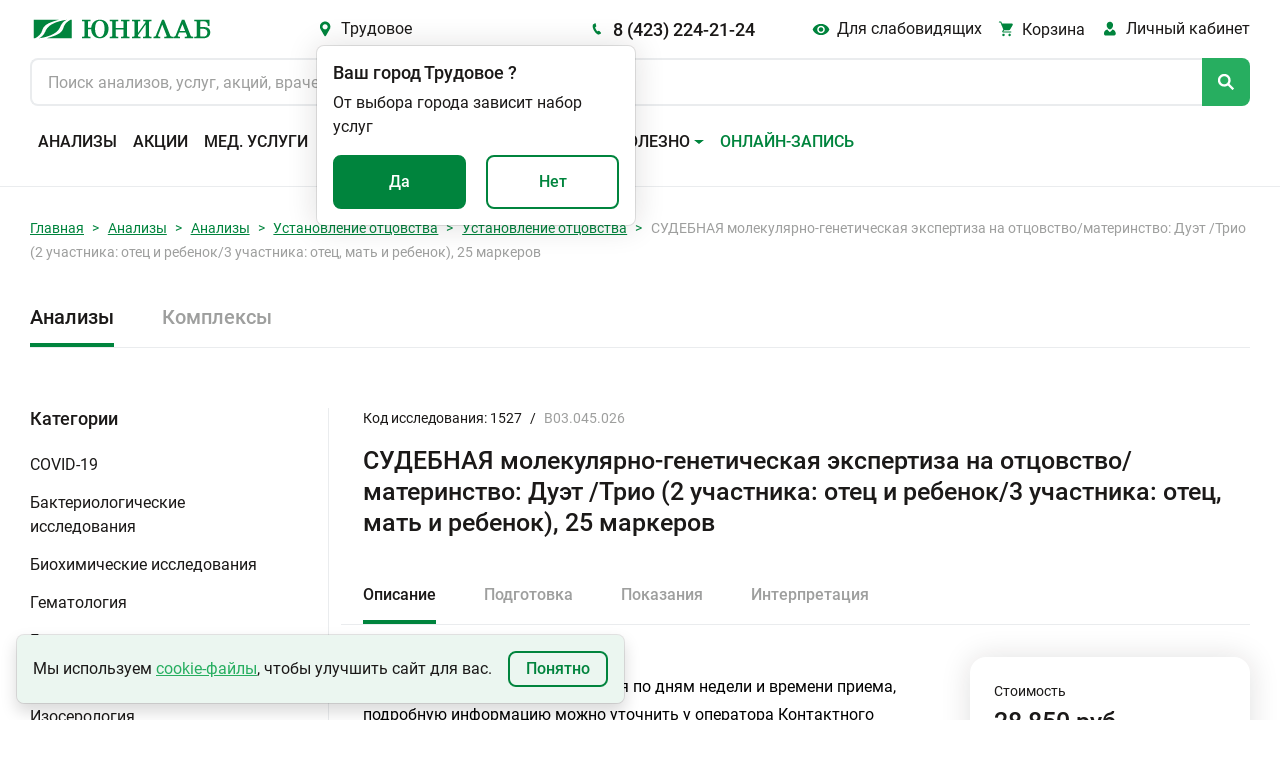

--- FILE ---
content_type: text/html; charset=utf-8
request_url: https://unilab.su/services/analyses/trudovoe/32/55686/
body_size: 103485
content:




<!DOCTYPE html>
<html
	lang="ru"
	
>
<head>


<style>
        /* -------------------------------------------------
           Обычное тело страницы – теперь может прокручиваться
        --------------------------------------------------- */
        body {
            margin: 0;
            /* убрали height:100vh и overflow:hidden */
            overflow-y: auto;               /* показывать полосу при необходимости */
            background: #001;               /* тёмный фон */
            font-family: sans-serif;
        }

        /* -------------------------------------------------
           Слой со снегом – фиксируем над всем контентом,
           но не влияем на высоту страницы.
        --------------------------------------------------- */
        .snow-layer {
            position: fixed;                /* всегда привязан к окну */
            top: 0;
            left: 0;
            width: 100%;
            height: 100%;
            pointer-events: none;           /* клики «пройдут сквозь» слой */
            overflow: hidden;               /* снежинки не «вываливаются» за пределы окна */
            z-index: 9999;                  /* над всем остальным */
        }

        .snowflake {
            position: absolute;
            top: -50px;
            color: #a0d8ff;                 /* бледно‑голубой */
            user-select: none;
            font-size: 1em;
            opacity: 0.85;
        }

        @keyframes fall {
            0%   { transform: translateY(0) rotate(0deg); }
            100% { transform: translateY(100vh) rotate(360deg); }
        }

        /* -------------------------------------------------
           Пример «длинного» контента, чтобы увидеть скролл
        --------------------------------------------------- */
        .content {
            padding: 2rem;
            max-width: 800px;
            margin: 0 auto;
            color: #fff;
        }
    </style>


	
        <!-- Google tag (gtag.js) -->
        <script async src="https://www.googletagmanager.com/gtag/js?id=UA-55025850-1"></script>
        <script>
            window.dataLayer = window.dataLayer || []

            function gtag(){
                dataLayer.push(arguments)
            }

            gtag('js', new Date())
            gtag('config', 'UA-55025850-1')
        </script>
    

	<title>
	
		
			СУДЕБНАЯ молекулярно-генетическая экспертиза на отцовство/материнство: Дуэт /Трио (2 участника: отец и ребенок/3 участника: отец, мать и ребенок), 25 маркеров, цена анализа в Трудовом | Юнилаб
		
	
</title>

	<link rel="icon" href="/static/img/favicon.ccf770619d05.ico" sizes="any"><!-- 32×32 -->
	<link rel="icon" href="/static/img/favicon.98f591f4fc94.svg" type="image/svg+xml">
	<link rel="apple-touch-icon" href="/static/img/apple-touch-icon.5f191a55917c.png"><!-- 180×180 -->
	<link rel="manifest" href="/static/manifest.8bb95b55dd45.json" type="application/manifest+json">

	<!-- <link href="https://cdn.jsdelivr.net/npm/bootstrap@5.1.3/dist/css/bootstrap.min.css" rel="stylesheet" integrity="sha384-1BmE4kWBq78iYhFldvKuhfTAU6auU8tT94WrHftjDbrCEXSU1oBoqyl2QvZ6jIW3" crossorigin="anonymous"> -->
	<link rel="stylesheet" href="/static/css/ext_libraries/bootstrap.min.e07b0666a5e5.css">
	<link rel="stylesheet" href="/static/css/main.a760ab6dca5d.css">

	<meta charset="UTF-8">
	<meta name="viewport" content="width=device-width, initial-scale=1.0, minimum-scale=1.0">
	<meta name="keywords" content="сдать анализы, медицинская лаборатория, анализы не дорого"/>
	<meta
		name="description"
		content=
	
		
			"Сдать анализ СУДЕБНАЯ молекулярно-генетическая экспертиза на отцовство/материнство: Дуэт /Трио (2 участника: отец и ребенок/3 участника: отец, мать и ребенок), 25 маркеров в Трудовом. Цена исследования в
			медицинской лаборатории «Юнилаб». Быстрые результаты c отправкой на электронную почту, расшифровка анализов,
			акции, дисконтная программа."
		
	

	>
	

	
	

	
        <!-- Top.Mail.Ru counter (VK PIXEL) -->
        <script type="text/javascript">
            var _tmr = window._tmr || (window._tmr = []);
            _tmr.push({id: "3638771", type: "pageView", start: (new Date()).getTime()});
            (function (d, w, id) {
              if (d.getElementById(id)) return;
              var ts = d.createElement("script"); ts.type = "text/javascript"; ts.async = true; ts.id = id;
              ts.src = "https://top-fwz1.mail.ru/js/code.js";
              var f = function () {var s = d.getElementsByTagName("script")[0]; s.parentNode.insertBefore(ts, s);};
              if (w.opera == "[object Opera]") { d.addEventListener("DOMContentLoaded", f, false); } else { f(); }
            })(document, window, "tmr-code");
        </script>
        <noscript><div><img src="https://top-fwz1.mail.ru/counter?id=3638771;js=na" style="position:absolute;left:-9999px;" alt="Top.Mail.Ru" /></div></noscript>
        <!-- /Top.Mail.Ru counter (VK PIXEL) -->

        <!-- Yandex.Metrika counter -->
        <script type="text/javascript">
            (function (m, e, t, r, i, k, a){
                m[i]   = m[i] || function (){
                    (m[i].a = m[i].a || []).push(arguments)
                };
                m[i].l = 1 * new Date();
                for (var j = 0; j < document.scripts.length; j++){
                    if (document.scripts[j].src === r){
                        return;
                    }
                }
                k = e.createElement(t), a = e.getElementsByTagName(t)[0], k.async = 1, k.src = r, a.parentNode.insertBefore(
                    k,
                    a,
                )
            })
            (window, document, 'script', 'https://mc.yandex.ru/metrika/tag.js', 'ym');

            ym(25977979, 'init', {
                clickmap:            true,
                trackLinks:          true,
                accurateTrackBounce: true,
                webvisor:            true,
            });
        </script>
        <!-- /Yandex.Metrika counter -->
    

</head>
<body
	class="
		 
	"
>





    <!-- Rating Mail.ru counter -->
    <script type="text/javascript">
        var _tmr = window._tmr || (window._tmr = []);
        _tmr.push({ id: '3246383', type: 'pageView', start: (new Date()).getTime(), pid: 'USER_ID' });
        (function (d, w, id){
            if (d.getElementById(id)){
                return;
            }
            var ts   = d.createElement('script');
            ts.type  = 'text/javascript';
            ts.async = true;
            ts.id    = id;
            ts.src   = 'https://top-fwz1.mail.ru/js/code.js';
            var f    = function (){
                var s = d.getElementsByTagName('script')[0];
                s.parentNode.insertBefore(ts, s);
            };
            if (w.opera == '[object Opera]'){
                d.addEventListener('DOMContentLoaded', f, false);
            }
            else {
                f();
            }
        })(document, window, 'topmailru-code');
    </script>
    <noscript>
        <div>
            <img
                src="https://top-fwz1.mail.ru/counter?id=3246383;js=na"
                style="border:0;position:absolute;left:-9999px;"
                alt="Top.Mail.Ru"
            />
        </div>
    </noscript>
    <!-- //Rating Mail.ru counter -->
    <!-- Rating@Mail.ru counter dynamic remarketing appendix -->
    <script type="text/javascript">
        var _tmr = _tmr || [];
        _tmr.push({
            type:       'itemView',
            productid:  'VALUE',
            pagetype:   'VALUE',
            list:       'VALUE',
            totalvalue: 'VALUE',
        });
    </script>
    <!-- // Rating@Mail.ru counter dynamic remarketing appendix -->


<!-- overlay -->
<div class="overlay" id="overlay"></div>
<svg class="global-spinner" id="global-spinner" width="3em" height="3em" viewBox="25 25 50 50">
	<circle
		class="path"
		cx="50"
		cy="50"
		r="20"
		fill="none"
		stroke="currentColor"
		stroke-width="7"
		stroke-miterlimit="10"
	></circle>
</svg>

<header class="header">
    <div class="header__inner-wrapper">
        
            
                
            
        

        

        <div class="header__inner">
            
            <button class="header__burger burger btn-reset" id="headerBurgerBtn">
                <span></span>
                <span></span>
                <span></span>
            </button>
            <a class="header__logo logo" href="/" aria-hidden="true">
                
            </a>
            <button class="header__city-link city-link icon-before btn-reset green-hover">
                Трудовое
            </button>
            <a class="header__phone-link phone-link icon-before title-500-18" href="tel:84232242124">
                8 (423) 224-21-24
            </a>
            <button class="header__blind-ver blind-ver icon-before btn-reset green-hover">
                Для слабовидящих
            </button>
            <a
                class="header__cart-link cart-link icon-before "
                href="/cart"
            >
                <span class="cart-link__title">Корзина</span>
            </a>
            <div class="header__lk lk dropdown position-relative">
                <a
                    class="lk-link icon-before"
                    id="navbarScrollingDropdown"
                    href="https://lk.unilab.su/"
                    data-bs-toggle="#dropdown"
                >
                    <span class="header-lk__title">Личный кабинет</span>
                </a>
                <ul class="lk__dropdown dropdown-menu " aria-labelledby="navbarScrollingDropdown">
                    <li class="dropdown-item"><a href="https://lk.unilab.su/">Личный кабинет</a></li>
                    <li class="dropdown-item"><a href="#">Акции</a></li>
                    <li class="dropdown-item"><a href="#">Дисконтные программы</a></li>
                </ul>
            </div>
            <form class="header__search search" action>
                <input
                    class="search__input"
                    type="search"
                    autocomplete="off"
                    id="searchOnSite"
                    maxlength="100"
                    name="q"
                    value=""
                    hx-get="/search/"
                    hx-headers='{"X-Requested-With": "XMLHttpRequest"}'
                    hx-trigger="input[target.value.length > 2] delay:500ms"
                    hx-target="#search-results"
                    hx-indicator="#indicator"
                    placeholder="Поиск анализов, услуг, акций, врачей..."
                    enterkeyhint="Найти"
                />
                <span class="htmx-indicator loader-spinner" id="indicator"></span>
                <div class="search__button icon-before"></div>
            </form>
            <div class="header__search-result search-result popup" id="search-results"></div>

            
            <nav class="header__navbar navbar navbar-expand-xl" id="navbarScroll" role="navigation">
                <!-- Header: Меню -->
                <a class="city-link icon-before" href="#">
                    Трудовое
                </a>
                <a class="phone-link icon-before" href="tel:84232242124">
                    8 (423) 224-21-24
                </a>
                <ul class="navbar__list navbar-nav">
                    
                    
                        
                        
                            <li class="navbar__item">
                                <a
                                    class="navbar__link nav-link "
                                    aria-current="page"
                                    href="/services/analyses/trudovoe/"
                                >
                                    Анализы
                                </a>
                            </li>
                        
                    
                        
                        
                            <li class="navbar__item">
                                <a
                                    class="navbar__link nav-link "
                                    aria-current="page"
                                    href="/promo/"
                                >
                                    Акции
                                </a>
                            </li>
                        
                    
                        
                        
                            <li class="navbar__item">
                                <a
                                    class="navbar__link nav-link "
                                    aria-current="page"
                                    href="/services/uzi/trudovoe/"
                                >
                                    Мед. услуги
                                </a>
                            </li>
                        
                    
                        
                        
                            <li class="navbar__item">
                                <a
                                    class="navbar__link nav-link "
                                    aria-current="page"
                                    href="/addresses/trudovoe/"
                                >
                                    Адреса
                                </a>
                            </li>
                        
                    
                        
                        
                            <li class="navbar__item">
                                <a
                                    class="navbar__link nav-link "
                                    aria-current="page"
                                    href="/specialists/trudovoe/"
                                >
                                    Специалисты
                                </a>
                            </li>
                        
                    
                        
                        
                            <li class="navbar__item dropdown">
                                <a
                                    class="navbar__link navbar__toggle nav-link dropdown-toggle"
                                    id="navbarScrollingDropdown"
                                    role="button"
                                    data-bs-toggle="dropdown"
                                    aria-expanded="false"
                                >
                                    Важно и полезно
                                </a>
                                <ul class="navbar__submenu dropdown-menu" aria-labelledby="navbarScrollingDropdown">
                                    
                                        
                                            <li>
                                                <a
                                                    class="navbar__submenu-item dropdown-item"
                                                    href="/vazhno-i-polezno/Kak-sdat-analyz/"
                                                >
                                                    Сведения для пациентов
                                                </a>
                                            </li>
                                        
                                    
                                        
                                            <li>
                                                <a
                                                    class="navbar__submenu-item dropdown-item"
                                                    href="/page/dlya-zaklyucheniya-dogovora-na-polucenie-platnyh-medicinskih-uslug/"
                                                >
                                                    Документы для заключения договора
                                                </a>
                                            </li>
                                        
                                    
                                        
                                            <li>
                                                <a
                                                    class="navbar__submenu-item dropdown-item"
                                                    href="/vazhno-i-polezno/diskontnaya-programma/"
                                                >
                                                    Система скидок
                                                </a>
                                            </li>
                                        
                                    
                                        
                                            <li>
                                                <a
                                                    class="navbar__submenu-item dropdown-item"
                                                    href="/vazhno-i-polezno/podarki/"
                                                >
                                                    Подарочные сертификаты
                                                </a>
                                            </li>
                                        
                                    
                                        
                                            <li>
                                                <a
                                                    class="navbar__submenu-item dropdown-item"
                                                    href="/vazhno-i-polezno/podarki_complex/"
                                                >
                                                    Сертификаты на комплексные программы
                                                </a>
                                            </li>
                                        
                                    
                                        
                                            <li>
                                                <a
                                                    class="navbar__submenu-item dropdown-item"
                                                    href="/vazhno-i-polezno/zastrahovannym-po-oms-i-dms/"
                                                >
                                                    Застрахованным по ОМС и ДМС
                                                </a>
                                            </li>
                                        
                                    
                                        
                                            <li>
                                                <a
                                                    class="navbar__submenu-item dropdown-item"
                                                    href="/page/o-besplatnoj-konsultacii/"
                                                >
                                                    Скажите, доктор
                                                </a>
                                            </li>
                                        
                                    
                                        
                                            <li>
                                                <a
                                                    class="navbar__submenu-item dropdown-item"
                                                    href="/vazhno-i-polezno/nalogovyj-vychet/"
                                                >
                                                    Налоговый вычет
                                                </a>
                                            </li>
                                        
                                    
                                        
                                            <li>
                                                <a
                                                    class="navbar__submenu-item dropdown-item"
                                                    href="/articles/"
                                                >
                                                    Статьи
                                                </a>
                                            </li>
                                        
                                    
                                        
                                            <li>
                                                <a
                                                    class="navbar__submenu-item dropdown-item"
                                                    href="/news/"
                                                >
                                                    Новости
                                                </a>
                                            </li>
                                        
                                    
                                        
                                            <li>
                                                <a
                                                    class="navbar__submenu-item dropdown-item"
                                                    href="/review/"
                                                >
                                                    Оставить отзыв
                                                </a>
                                            </li>
                                        
                                    
                                        
                                            <li>
                                                <a
                                                    class="navbar__submenu-item dropdown-item"
                                                    href="/vazhno-i-polezno/dokumenty-i-reglamenty/"
                                                >
                                                    Документы и регламенты
                                                </a>
                                            </li>
                                        
                                    
                                </ul>
                            </li>
                        
                    
                        
                        
                            <li class="navbar__item">
                                <a
                                    class="navbar__link nav-link  green-color "
                                    aria-current="page"
                                    href="/online_record/"
                                >
                                    Онлайн-запись
                                </a>
                            </li>
                        
                    
                    <input class="theme-switcher" type="checkbox" data-type="theme" data-theme="dark">
                </ul>
            </nav>

            <div
                class="toast popup confirm-city"
                data-bs-autohide="false"
                id="confirmCity"
                role="alert"
                aria-live="assertive"
                aria-atomic="true"
            >
                <div class="popup-wrapper">
                    <div class="popup-header">
                        <div class="title-500-18">
                            <span>Ваш город</span>
                            <span
                                id="autoCity"
                                data-city-id="69"
                                data-phone="8 (423) 224-21-24"
                                data-slag-city="trudovoe"
                            >Трудовое</span>
                            <span>?</span>
                        </div>
                    </div>
                    <div class="popup-body">
                        <div class="popup-content">От выбора города зависит набор услуг</div>
                        <div class="popup-controls d-flex justify-content-between">
                            <button type="button" class="btn btn-green btn-yes-js">Да</button>
                            <button type="button" class="btn btn-outline btn-no-js">Нет</button>
                        </div>
                    </div>
                </div>
            </div>

            <div
                class="toast popup select-city"
                data-bs-autohide="false"
                id="selectCity"
                role="alert"
                aria-live="assertive"
                aria-atomic="true"
            >
                <div class="popup-header">
                    <div class="title-500-18">
                        <span>Выберите город</span>
                    </div>
                    <button
                        class="popup-btn-close btn-reset"
                        type="button"
                        data-bs-dismiss="toast"
                        aria-label="Закрыть"
                    ></button>
                    <input id="searchCityInput" type="search" placeholder="Введите название города" autocomplete="off">
                    <div class="select-city__not-found-popup toast">
                        <div class="toast-body">
                            Ничего не найдено. Попробуйте изменить запрос.
                        </div>
                    </div>
                </div>
                <div class="popup-body">
                    <ul class="select-city__list" id="popupCityList">
                        
                            <li>
                                <a
                                    data-city-id="77"
                                    data-phone="8 (924) 101-31-30"
                                    data-slag-city="amursk"
                                    href
                                >Амурск</a>
                            </li>
                        
                            <li>
                                <a
                                    data-city-id="46"
                                    data-phone="8 (3955) 581-585"
                                    data-slag-city="angarsk"
                                    href
                                >Ангарск</a>
                            </li>
                        
                            <li>
                                <a
                                    data-city-id="62"
                                    data-phone="8 (42361) 4-61-01"
                                    data-slag-city="arsenev"
                                    href
                                >Арсеньев</a>
                            </li>
                        
                            <li>
                                <a
                                    data-city-id="53"
                                    data-phone="8 (42337) 74-6-07"
                                    data-slag-city="artem"
                                    href
                                >Артем</a>
                            </li>
                        
                            <li>
                                <a
                                    data-city-id="49"
                                    data-phone="8 (42622) 7-01-27"
                                    data-slag-city="birobidzhan"
                                    href
                                >Биробиджан</a>
                            </li>
                        
                            <li>
                                <a
                                    data-city-id="58"
                                    data-phone="8 (4162) 21-85-45"
                                    data-slag-city="blagoveshchensk"
                                    href
                                >Благовещенск</a>
                            </li>
                        
                            <li>
                                <a
                                    data-city-id="50"
                                    data-phone="8 (42335) 52-0-08"
                                    data-slag-city="bolshoi-kamen"
                                    href
                                >Большой Камень</a>
                            </li>
                        
                            <li>
                                <a
                                    data-city-id="44"
                                    data-phone="8 (3953) 210-526"
                                    data-slag-city="bratsk"
                                    href
                                >Братск</a>
                            </li>
                        
                            <li>
                                <a
                                    data-city-id="42"
                                    data-phone="8 (423) 224-21-24"
                                    data-slag-city="vladivostok"
                                    href
                                >Владивосток</a>
                            </li>
                        
                            <li>
                                <a
                                    data-city-id="74"
                                    data-phone="8 (42334) 21-22-2"
                                    data-slag-city="volno-nadezhdinskoe"
                                    href
                                >Вольно-Надеждинское</a>
                            </li>
                        
                            <li>
                                <a
                                    data-city-id="70"
                                    data-phone="8 (42373) 32-99-4"
                                    data-slag-city="dalnegorsk"
                                    href
                                >Дальнегорск</a>
                            </li>
                        
                            <li>
                                <a
                                    data-city-id="81"
                                    data-phone="8 (42356) 3-96-07"
                                    data-slag-city="dalnerechensk"
                                    href
                                >Дальнереченск</a>
                            </li>
                        
                            <li>
                                <a
                                    data-city-id="61"
                                    data-phone="8 (41531) 6-10-16"
                                    data-slag-city="elizovo"
                                    href
                                >Елизово</a>
                            </li>
                        
                            <li>
                                <a
                                    data-city-id="269"
                                    data-phone="8 (924) 608-15-75"
                                    data-slag-city="zheleznogorsk-ilimskii"
                                    href
                                >Железногорск-Илимский</a>
                            </li>
                        
                            <li>
                                <a
                                    data-city-id="43"
                                    data-phone="8 (3952) 288-688"
                                    data-slag-city="irkutsk"
                                    href
                                >Иркутск</a>
                            </li>
                        
                            <li>
                                <a
                                    data-city-id="65"
                                    data-phone="8 (4217) 34-00-44"
                                    data-slag-city="komsomolsk-na-amure"
                                    href
                                >Комсомольск-на-Амуре</a>
                            </li>
                        
                            <li>
                                <a
                                    data-city-id="277"
                                    data-phone="8 (924) 609-82-69"
                                    data-slag-city="kuitun"
                                    href
                                >Куйтун</a>
                            </li>
                        
                            <li>
                                <a
                                    data-city-id="75"
                                    data-phone="8 (42355) 28-4-64"
                                    data-slag-city="lesozavodsk"
                                    href
                                >Лесозаводск</a>
                            </li>
                        
                            <li>
                                <a
                                    data-city-id="52"
                                    data-phone="8 (42357) 42-4-20"
                                    data-slag-city="luchegorsk"
                                    href
                                >Лучегорск</a>
                            </li>
                        
                            <li>
                                <a
                                    data-city-id="55"
                                    data-phone="8 (4132) 21-41-41"
                                    data-slag-city="magadan"
                                    href
                                >Магадан</a>
                            </li>
                        
                            <li>
                                <a
                                    data-city-id="64"
                                    data-phone="8 (42346) 23-0-53"
                                    data-slag-city="mikhailovka"
                                    href
                                >Михайловка</a>
                            </li>
                        
                            <li>
                                <a
                                    data-city-id="57"
                                    data-phone="8 (4236) 62-56-90"
                                    data-slag-city="nakhodka"
                                    href
                                >Находка</a>
                            </li>
                        
                            <li>
                                <a
                                    data-city-id="260"
                                    data-phone="8 (924) 612-71-24"
                                    data-slag-city="nizhneudinsk"
                                    href
                                >Нижнеудинск</a>
                            </li>
                        
                            <li>
                                <a
                                    data-city-id="67"
                                    data-phone="8 (42363) 65-0-59"
                                    data-slag-city="partizansk"
                                    href
                                >Партизанск</a>
                            </li>
                        
                            <li>
                                <a
                                    data-city-id="66"
                                    data-phone="8 (4152) 30-64-40"
                                    data-slag-city="petropavlovsk-kamchatskii"
                                    href
                                >Петропавловск-Камчатский</a>
                            </li>
                        
                            <li>
                                <a
                                    data-city-id="56"
                                    data-phone="8 (39553) 700-40"
                                    data-slag-city="saiansk"
                                    href
                                >Саянск</a>
                            </li>
                        
                            <li>
                                <a
                                    data-city-id="265"
                                    data-phone="8 (924) 632-48-81"
                                    data-slag-city="sliudianka"
                                    href
                                >Слюдянка</a>
                            </li>
                        
                            <li>
                                <a
                                    data-city-id="68"
                                    data-phone="8 (42352) 2-60-40"
                                    data-slag-city="spassk-dalnii"
                                    href
                                >Спасск-Дальний</a>
                            </li>
                        
                            <li>
                                <a
                                    data-city-id="78"
                                    data-phone="8 (924) 633-05-42"
                                    data-slag-city="taishet"
                                    href
                                >Тайшет</a>
                            </li>
                        
                            <li>
                                <a
                                    data-city-id="69"
                                    data-phone="8 (423) 224-21-24"
                                    data-slag-city="trudovoe"
                                    href
                                >Трудовое</a>
                            </li>
                        
                            <li>
                                <a
                                    data-city-id="267"
                                    data-phone="8 (924) 710-99-85"
                                    data-slag-city="tulun"
                                    href
                                >Тулун</a>
                            </li>
                        
                            <li>
                                <a
                                    data-city-id="54"
                                    data-phone="8 (3012) 562-500"
                                    data-slag-city="ulan-ude"
                                    href
                                >Улан-Удэ</a>
                            </li>
                        
                            <li>
                                <a
                                    data-city-id="133"
                                    data-phone="8 (924) 832-71-22"
                                    data-slag-city="usole-sibirskoe"
                                    href
                                >Усолье-Сибирское</a>
                            </li>
                        
                            <li>
                                <a
                                    data-city-id="47"
                                    data-phone="+7 (4234) 300-700"
                                    data-slag-city="ussuriisk"
                                    href
                                >Уссурийск</a>
                            </li>
                        
                            <li>
                                <a
                                    data-city-id="71"
                                    data-phone="8 (39535) 617- 19"
                                    data-slag-city="ust-ilimsk"
                                    href
                                >Усть-Илимск</a>
                            </li>
                        
                            <li>
                                <a
                                    data-city-id="76"
                                    data-phone="8 (924) 838-03-53"
                                    data-slag-city="ust-kut"
                                    href
                                >Усть-Кут</a>
                            </li>
                        
                            <li>
                                <a
                                    data-city-id="59"
                                    data-phone="8 (42339) 27-40-4"
                                    data-slag-city="fokino"
                                    href
                                >Фокино</a>
                            </li>
                        
                            <li>
                                <a
                                    data-city-id="45"
                                    data-phone="8 (4212) 37-71-41"
                                    data-slag-city="khabarovsk"
                                    href
                                >Хабаровск</a>
                            </li>
                        
                            <li>
                                <a
                                    data-city-id="263"
                                    data-phone="8 (423) 472-34-00"
                                    data-slag-city="khorol"
                                    href
                                >Хороль</a>
                            </li>
                        
                            <li>
                                <a
                                    data-city-id="79"
                                    data-phone="8 (39546) 546-06"
                                    data-slag-city="cheremkhovo"
                                    href
                                >Черемхово</a>
                            </li>
                        
                            <li>
                                <a
                                    data-city-id="80"
                                    data-phone="8 (3022) 715-700"
                                    data-slag-city="chita"
                                    href
                                >Чита</a>
                            </li>
                        
                            <li>
                                <a
                                    data-city-id="82"
                                    data-phone="8 (924) 990-83-35"
                                    data-slag-city="shelekhov"
                                    href
                                >Шелехов</a>
                            </li>
                        
                            <li>
                                <a
                                    data-city-id="48"
                                    data-phone="8 (424) 251-02-45"
                                    data-slag-city="iuzhno-sakhalinsk"
                                    href
                                >Южно-Сахалинск</a>
                            </li>
                        
                    </ul>
                </div>
            </div>

            <div
                class="toast popup blind-version-panel"
                data-bs-autohide="false"
                id="blindVersionPanel"
                role="alert"
                aria-live="assertive"
                aria-atomic="true"
            >
                <div class="popup-wrapper">
                    <div class="popup-header mb-3">
                        <div class="title-500-18">
                            <span>Настройки видимости</span>
                        </div>
                        <button
                            class="popup-btn-close btn-reset"
                            type="button"
                            data-bs-dismiss="toast"
                            aria-label="Закрыть"
                        ></button>
                    </div>
                    <div class="popup-body">
                        <div class="row">
                            <div class="col">
                                <p class="almost-blind-version-panel-popup__category mb-4"><b>Размер шрифта</b></p>
                                <div class="radio-bunch">
                                    <input
                                        type="radio"
                                        name="font-size"
                                        id="100"
                                        class="radio-bunch__input"
                                        data-type="font-size"
                                        data-font-size="100"
                                        data-type-default="100"
                                        checked
                                    >
                                    <label for="100" class="radio-bunch__label">100%</label>
                                </div>
                                <div class="radio-bunch">
                                    <input
                                        type="radio"
                                        name="font-size"
                                        id="150"
                                        class="radio-bunch__input"
                                        data-type="font-size"
                                        data-font-size="125"
                                    >
                                    <label for="150" class="radio-bunch__label">150%</label>
                                </div>
                                <div class="radio-bunch">
                                    <input
                                        type="radio"
                                        name="font-size"
                                        id="200"
                                        class="radio-bunch__input"
                                        data-type="font-size"
                                        data-font-size="150"
                                    >
                                    <label for="200" class="radio-bunch__label">200%</label>
                                </div>
                            </div>
                            <div class="col">
                                <p class="almost-blind-version-panel-popup__category mb-4"><b>Цветовая схема</b></p>
                                <div class="radio-bunch">
                                    <input
                                        type="radio"
                                        name="theme"
                                        id="light"
                                        class="radio-bunch__input"
                                        data-type="theme"
                                        data-theme="light"
                                        data-type-default="light"
                                        checked=""
                                    >
                                    <label for="light" class="radio-bunch__label" data-theme="light">Светлая</label>
                                </div>
                                <div class="radio-bunch">
                                    <input
                                        type="radio"
                                        name="theme"
                                        id="dark"
                                        class="radio-bunch__input"
                                        data-type="theme"
                                        data-theme="dark"
                                    >
                                    <label for="dark" class="radio-bunch__label" data-theme="dark">Темная</label>
                                </div>
                                <div class="radio-bunch">
                                    <input
                                        type="radio"
                                        name="theme"
                                        id="invert"
                                        class="radio-bunch__input"
                                        data-type="theme"
                                        data-theme="invert"
                                    >
                                    <label for="invert" class="radio-bunch__label" data-theme="invert">Инверсия</label>
                                </div>
                            </div>
                        </div>
                    </div>
                </div>
            </div>
        </div>
    </div>
	<div class="header__popup-container end-0" aria-live="polite" aria-atomic="true">
		<div class="toast-container position-absolute top-0 end-0 p-3"></div>
	</div>
	<!-- header__inner -->
</header>



<main class="main">
	
	
		
<section class="section-breadcrumb">
    <div class="container">
        <nav class="breadcrumb-nav" aria-label="breadcrumb">
            <ol class="breadcrumb breadcrumb-nav__list">
                
                    
                        <li class="breadcrumb-item"><a href="/">Главная</a></li>
                    
                
                    
                        <li class="breadcrumb-item"><a href="/services/analyses/trudovoe/">Анализы</a></li>
                    
                
                    
                        <li class="breadcrumb-item"><a href="/services/analyses/trudovoe/">Анализы</a></li>
                    
                
                    
                        <li class="breadcrumb-item"><a href="/services/analyses/trudovoe/31/">Установление отцовства</a></li>
                    
                
                    
                        <li class="breadcrumb-item"><a href="/services/analyses/trudovoe/32/">Установление отцовства</a></li>
                    
                
                    
                        <li class="breadcrumb-item active" aria-current="page">СУДЕБНАЯ молекулярно-генетическая экспертиза на отцовство/материнство: Дуэт /Трио (2 участника: отец и ребенок/3 участника: отец, мать и ребенок), 25 маркеров</li>
                    
                
            </ol>
        </nav>
    </div>
</section>


	

	

    
        <div class="container">

            <section class="types-services">

                
                

                    
                    <ul class="nav nav-tabs types-services__tab-list">
                        
                            <li class="nav-item types-services__tab-item active">
                                <a class="nav-link" aria-current="Анализы" href="/services/analyses/trudovoe/">Анализы</a>
                            </li>
                        
                            <li class="nav-item types-services__tab-item ">
                                <a class="nav-link" aria-current="Комплексы" href="/services/complex/trudovoe/">Комплексы</a>
                            </li>
                        
                    </ul>

                

            </section>

            <section class="service">
                <div class="row">

                    
                    

                        <div class="col-3 service-categories">
                            
                                <div class="service-categories__block">
                                    <div class="title-500-18 service-categories__title">Категории</div>
                                    <div class="accordion" id="accordionServiceCategories">
                                    
                                        <div class="service-categories__item">
                                            <a
                                                class="accordion-button collapsed service-categories__item-title grey-hover"
                                                href="/services/analyses/trudovoe/53/"
                                                role="button"
                                                data-bs-toggle=""
                                                data-bs-target="#53"
                                                aria-expanded="false"
                                                aria-controls="53"
                                            >
                                                COVID-19
                                            </a>
                                            
                                            
                                        </div>
                                    
                                        <div class="service-categories__item">
                                            <a
                                                class="accordion-button collapsed service-categories__item-title grey-hover"
                                                href="/services/analyses/trudovoe/4/"
                                                role="button"
                                                data-bs-toggle=""
                                                data-bs-target="#4"
                                                aria-expanded="false"
                                                aria-controls="4"
                                            >
                                                Бактериологические исследования
                                            </a>
                                            
                                            
                                        </div>
                                    
                                        <div class="service-categories__item">
                                            <a
                                                class="accordion-button collapsed service-categories__item-title grey-hover"
                                                href="/services/analyses/trudovoe/67/"
                                                role="button"
                                                data-bs-toggle=""
                                                data-bs-target="#67"
                                                aria-expanded="false"
                                                aria-controls="67"
                                            >
                                                Биохимические исследования
                                            </a>
                                            
                                            
                                        </div>
                                    
                                        <div class="service-categories__item">
                                            <a
                                                class="accordion-button collapsed service-categories__item-title grey-hover"
                                                href="/services/analyses/trudovoe/38/"
                                                role="button"
                                                data-bs-toggle=""
                                                data-bs-target="#38"
                                                aria-expanded="false"
                                                aria-controls="38"
                                            >
                                                Гематология
                                            </a>
                                            
                                            
                                        </div>
                                    
                                        <div class="service-categories__item">
                                            <a
                                                class="accordion-button collapsed service-categories__item-title grey-hover"
                                                href="/services/analyses/trudovoe/159/"
                                                role="button"
                                                data-bs-toggle=""
                                                data-bs-target="#159"
                                                aria-expanded="false"
                                                aria-controls="159"
                                            >
                                                Гистологические исследования
                                            </a>
                                            
                                            
                                        </div>
                                    
                                        <div class="service-categories__item">
                                            <a
                                                class="accordion-button collapsed service-categories__item-title grey-hover"
                                                href="/services/analyses/trudovoe/44/"
                                                role="button"
                                                data-bs-toggle=""
                                                data-bs-target="#44"
                                                aria-expanded="false"
                                                aria-controls="44"
                                            >
                                                Гормоны
                                            </a>
                                            
                                            
                                        </div>
                                    
                                        <div class="service-categories__item">
                                            <a
                                                class="accordion-button collapsed service-categories__item-title grey-hover"
                                                href="/services/analyses/trudovoe/162/"
                                                role="button"
                                                data-bs-toggle=""
                                                data-bs-target="#162"
                                                aria-expanded="false"
                                                aria-controls="162"
                                            >
                                                Изосерология
                                            </a>
                                            
                                            
                                        </div>
                                    
                                        <div class="service-categories__item">
                                            <a
                                                class="accordion-button collapsed service-categories__item-title grey-hover"
                                                href="/services/analyses/trudovoe/16/"
                                                role="button"
                                                data-bs-toggle=""
                                                data-bs-target="#16"
                                                aria-expanded="false"
                                                aria-controls="16"
                                            >
                                                Иммуноаллергология
                                            </a>
                                            
                                            
                                        </div>
                                    
                                        <div class="service-categories__item">
                                            <a
                                                class="accordion-button collapsed service-categories__item-title grey-hover"
                                                href="/services/analyses/trudovoe/87/"
                                                role="button"
                                                data-bs-toggle=""
                                                data-bs-target="#87"
                                                aria-expanded="false"
                                                aria-controls="87"
                                            >
                                                Исследование кала
                                            </a>
                                            
                                            
                                        </div>
                                    
                                        <div class="service-categories__item">
                                            <a
                                                class="accordion-button collapsed service-categories__item-title grey-hover"
                                                href="/services/analyses/trudovoe/171/"
                                                role="button"
                                                data-bs-toggle=""
                                                data-bs-target="#171"
                                                aria-expanded="false"
                                                aria-controls="171"
                                            >
                                                Исследования мочи
                                            </a>
                                            
                                            
                                        </div>
                                    
                                        <div class="service-categories__item">
                                            <a
                                                class="accordion-button collapsed service-categories__item-title grey-hover"
                                                href="/services/analyses/trudovoe/167/"
                                                role="button"
                                                data-bs-toggle=""
                                                data-bs-target="#167"
                                                aria-expanded="false"
                                                aria-controls="167"
                                            >
                                                Коагуляция
                                            </a>
                                            
                                            
                                        </div>
                                    
                                        <div class="service-categories__item">
                                            <a
                                                class="accordion-button collapsed service-categories__item-title grey-hover"
                                                href="/services/analyses/trudovoe/293/"
                                                role="button"
                                                data-bs-toggle=""
                                                data-bs-target="#293"
                                                aria-expanded="false"
                                                aria-controls="293"
                                            >
                                                КОМПЛЕКСЫ 2
                                            </a>
                                            
                                            
                                        </div>
                                    
                                        <div class="service-categories__item">
                                            <a
                                                class="accordion-button collapsed service-categories__item-title grey-hover"
                                                href="/services/analyses/trudovoe/26/"
                                                role="button"
                                                data-bs-toggle=""
                                                data-bs-target="#26"
                                                aria-expanded="false"
                                                aria-controls="26"
                                            >
                                                Маркеры аутоиммунных заболеваний
                                            </a>
                                            
                                            
                                        </div>
                                    
                                        <div class="service-categories__item">
                                            <a
                                                class="accordion-button collapsed service-categories__item-title grey-hover"
                                                href="/services/analyses/trudovoe/306/"
                                                role="button"
                                                data-bs-toggle=""
                                                data-bs-target="#306"
                                                aria-expanded="false"
                                                aria-controls="306"
                                            >
                                                Масс-спектрометрия микробных маркеров
                                            </a>
                                            
                                            
                                        </div>
                                    
                                        <div class="service-categories__item">
                                            <a
                                                class="accordion-button collapsed service-categories__item-title grey-hover"
                                                href="/services/analyses/trudovoe/36/"
                                                role="button"
                                                data-bs-toggle=""
                                                data-bs-target="#36"
                                                aria-expanded="false"
                                                aria-controls="36"
                                            >
                                                Молекулярно-генетические исследования
                                            </a>
                                            
                                            
                                        </div>
                                    
                                        <div class="service-categories__item">
                                            <a
                                                class="accordion-button collapsed service-categories__item-title grey-hover"
                                                href="/services/analyses/trudovoe/21/"
                                                role="button"
                                                data-bs-toggle=""
                                                data-bs-target="#21"
                                                aria-expanded="false"
                                                aria-controls="21"
                                            >
                                                Онкомаркеры
                                            </a>
                                            
                                            
                                        </div>
                                    
                                        <div class="service-categories__item">
                                            <a
                                                class="accordion-button collapsed service-categories__item-title grey-hover"
                                                href="/services/analyses/trudovoe/61/"
                                                role="button"
                                                data-bs-toggle=""
                                                data-bs-target="#61"
                                                aria-expanded="false"
                                                aria-controls="61"
                                            >
                                                Пренатальная диагностика
                                            </a>
                                            
                                            
                                        </div>
                                    
                                        <div class="service-categories__item">
                                            <a
                                                class="accordion-button collapsed service-categories__item-title grey-hover"
                                                href="/services/analyses/trudovoe/46/"
                                                role="button"
                                                data-bs-toggle=""
                                                data-bs-target="#46"
                                                aria-expanded="false"
                                                aria-controls="46"
                                            >
                                                ПЦР - диагностика инфекционных заболеваний
                                            </a>
                                            
                                            
                                        </div>
                                    
                                        <div class="service-categories__item">
                                            <a
                                                class="accordion-button collapsed service-categories__item-title grey-hover"
                                                href="/services/analyses/trudovoe/18/"
                                                role="button"
                                                data-bs-toggle=""
                                                data-bs-target="#18"
                                                aria-expanded="false"
                                                aria-controls="18"
                                            >
                                                Серологическая диагностика инфекционных заболеваний
                                            </a>
                                            
                                            
                                        </div>
                                    
                                        <div class="service-categories__item">
                                            <a
                                                class="accordion-button  service-categories__item-title grey-hover"
                                                href="/services/analyses/trudovoe/31/"
                                                role="button"
                                                data-bs-toggle=""
                                                data-bs-target="#31"
                                                aria-expanded="false"
                                                aria-controls="31"
                                            >
                                                Установление отцовства
                                            </a>
                                            
                                            
                                                
                                                    
                                                    
                                                        <div id="31" class="accordion-collapse collapse show" data-bs-parent="#accordionServiceCategories">
                                                            <ul class="service-categories__item-sublist service-category-sublist">
                                                                
                                                                    <li>
                                                                        <a
                                                                            class="service-category-sublist__item-link grey-hover selected"
                                                                            href="/services/analyses/trudovoe/32/"
                                                                        >
                                                                            Установление отцовства
                                                                        </a>
                                                                    </li>
                                                                
                                                            </ul>
                                                        </div>
                                                    
                                                
                                            
                                        </div>
                                    
                                        <div class="service-categories__item">
                                            <a
                                                class="accordion-button collapsed service-categories__item-title grey-hover"
                                                href="/services/analyses/trudovoe/40/"
                                                role="button"
                                                data-bs-toggle=""
                                                data-bs-target="#40"
                                                aria-expanded="false"
                                                aria-controls="40"
                                            >
                                                Цитологические исследования
                                            </a>
                                            
                                            
                                        </div>
                                    
                                </div> 
                                </div>
                            
                        </div>  

                    

                    

	<div class="col service-analysis">
		<div class="service-analysis__header">
			
				
			
			<div class="service-analysis__code">
				<span>Код исследования: 1527</span>
				
					<span>/</span>
					<span class="column-number ">B03.045.026</span>
				
			</div>
			<h1 class="service-analysis__title">СУДЕБНАЯ молекулярно-генетическая экспертиза на отцовство/материнство: Дуэт /Трио (2 участника: отец и ребенок/3 участника: отец, мать и ребенок), 25 маркеров</h1>

		</div>
		
			
			<ul class="nav nav-tabs service-analysis__tab-list" role="tablist">
				<li class="nav-item active">
					<button class="nav-btn btn-reset" data-path="desc" aria-selected="true" role="tab">Описание</button>
				</li>
				
				
					<li class="nav-item">
						<button class="nav-btn btn-reset" data-path="preparation" role="tab">Подготовка</button>
					</li>
				
				
					<li class="nav-item">
						<button class="nav-btn btn-reset" data-path="indications" role="tab">Показания</button>
					</li>
				
				
					<li class="nav-item">
						<button class="nav-btn btn-reset" data-path="interpretation" role="tab">
							
							
								Интерпретация
							
						</button>
					</li>
				
				
			</ul>
			<div class="row service-analysis__content">
				
					<div class="col-xl-8 tab-content tab-content--active" data-target="desc">
						<p><p><span style="background-color: #ffffff;color: #000000;font-style: normal;font-weight: normal;">На исследование есть ограничения по дням недели и времени приема, подробную информацию можно уточнить у оператора Контактного центра.</span></p><p style="background-color: #ffffff;color: #000000;font-style: normal;font-weight: normal;"></p><p style="background-color: #ffffff;color: #000000;font-style: normal;font-weight: normal;"></p><p style="background-color: #ffffff;color: #000000;font-style: normal;font-weight: normal;"></p><p style="background-color: #ffffff;color: #000000;font-style: normal;font-weight: normal;">Стандартный анализ на отцовство/материнство проводится по 25 генетическим маркерам и позволяет установить является ли мужчина или женщина биологическим отцом/матерью конкретного ребенка или нет. </p><p style="background-color: #ffffff;color: #000000;font-style: normal;font-weight: normal;"></p><p style="background-color: #ffffff;color: #000000;font-style: normal;font-weight: normal;"></p><p style="background-color: #ffffff;color: #000000;font-style: normal;font-weight: normal;">Отцовство/материнство исключается всегда со 100% вероятностью. </p><p style="background-color: #ffffff;color: #000000;font-style: normal;font-weight: normal;">Если отцовство/материнство возможно, то рассчитывается вероятность отцовства/материнства, которая будет не ниже 99,999%.</p><p style="background-color: #ffffff;color: #000000;font-style: normal;font-weight: normal;"></p><p><span style="background-color: #ffffff;color: #000000;font-style: normal;font-weight: normal;text-decoration: underline;">Участники</span><span style="background-color: #ffffff;color: #000000;font-style: normal;font-weight: normal;">: В исследовании участвуют либо 2 участника (предполагаемый родитель и ребенок), либо 3 участника (предполагаемый родитель, безусловный родитель и ребенок).</span></p><p style="background-color: #ffffff;color: #000000;font-style: normal;font-weight: normal;"></p><p style="background-color: #ffffff;color: #000000;font-style: normal;font-weight: normal;"></p><p><span style="background-color: #ffffff;color: #000000;font-style: normal;font-weight: 500;">Для ДОСУДЕБНОГО тестирования</span><span style="background-color: #ffffff;color: #000000;font-style: normal;font-weight: normal;"> в обязательном порядке выполняется идентификация личности. Для этого Клиент обязан предоставить следующие документы:</span></p><p style="background-color: #ffffff;color: #000000;font-style: normal;font-weight: normal;"></p><p style="background-color: #ffffff;color: #000000;font-style: normal;font-weight: normal;">1. Документы, удостоверяющие личность (паспорт, свидетельство о рождении);</p><p style="background-color: #ffffff;color: #000000;font-style: normal;font-weight: normal;">2. Копии документов, удостоверяющих личность (копия паспорта/свидетельства о рождении);</p><p style="background-color: #ffffff;color: #000000;font-style: normal;font-weight: normal;">3. Цветные фотографии 3 на 4 в количестве 2 шт. от каждого участника исследования; </p><p style="background-color: #ffffff;color: #000000;font-style: normal;font-weight: normal;">4. Обязательно должно быть свидетельство законного представителя ребенка:</p><p style="background-color: #ffffff;color: #000000;font-style: normal;font-weight: normal;">• Документом, подтверждающим, что лицо – законный представитель ребёнка, является запись в паспорте в графе дети и/или запись в соответствующих графах свидетельства о рождении;</p><p style="background-color: #ffffff;color: #000000;font-style: normal;font-weight: normal;">• Документ, подтверждающий статус опекуна (попечителя) или лица, на иждивении которого находится ребёнок.</p><p style="background-color: #ffffff;color: #000000;font-style: normal;font-weight: normal;"></p><p style="background-color: #ffffff;color: #000000;font-style: normal;font-weight: normal;"><span style="background-color: #ffffff;font-style: italic;font-weight: 500;">Выдача результата исследования проводится в стандартном порядке (при предъявлении договора и/или паспорта).</span></p><p style="background-color: #ffffff;color: #000000;font-style: normal;font-weight: normal;"></p><p style="background-color: #ffffff;color: #000000;font-style: normal;font-weight: normal;"></p><p><span style="background-color: #ffffff;color: #000000;font-style: normal;font-weight: 500;">Для СУДЕБНОГО тестирования</span><span style="background-color: #ffffff;color: #000000;font-style: normal;font-weight: normal;"> в обязательном порядке выполняется идентификация личности. Для этого Клиент обязан предоставить следующие документы:</span></p><p style="background-color: #ffffff;color: #000000;font-style: normal;font-weight: normal;">1. Документы, удостоверяющие личность (паспорт, свидетельство о рождении);</p><p style="background-color: #ffffff;color: #000000;font-style: normal;font-weight: normal;">2. Копии документов, удостоверяющих личность (копия паспорта/свидетельства о рождении);</p><p style="background-color: #ffffff;color: #000000;font-style: normal;font-weight: normal;">3. Цветные фотографии 3 на 4 в количестве 2 шт. от каждого участника исследования; </p><p style="background-color: #ffffff;color: #000000;font-style: normal;font-weight: normal;">4. Обязательно должно быть свидетельство законного представителя ребенка:</p><p style="background-color: #ffffff;color: #000000;font-style: normal;font-weight: normal;">• Документом, подтверждающим, что лицо – законный представитель ребёнка, является запись в паспорте в графе дети и/или запись в соответствующих графах свидетельства о рождении;</p><p style="background-color: #ffffff;color: #000000;font-style: normal;font-weight: normal;">• Документ, подтверждающий статус опекуна (попечителя) или лица, на иждивении которого находится ребёнок.</p><p style="background-color: #ffffff;color: #000000;font-style: normal;font-weight: normal;">5. Оригинал или заверенную копию определения суда!</p><p style="background-color: #ffffff;color: #000000;font-style: normal;font-weight: normal;"></p><p style="background-color: #ffffff;color: #000000;font-style: normal;font-weight: normal;"><span style="background-color: #ffffff;font-style: italic;font-weight: 500;">Результат экспертизы отправляется непосредственно в суд.</span></p><p style="background-color: #ffffff;color: #000000;font-style: normal;font-weight: normal;"></p></p>
					</div>
					<div class="col-xl-8 tab-content analysis-constituent" data-target="constituent">
						<ul class="analysis-constituent__list">
							
						</ul>
					</div>
					<div class="col-xl-8 tab-content" data-target="preparation">
						<b>Буккальный эпителий:</b>
<ol style="list-style: auto"><li>За 1,5-2 часа до процедуры рекомендуется воздержаться от употребления питья, пищи, от курения. </li><li>Если образцы берутся у ребёнка, которого кормят грудью или же питанием, изготовленном на основе человеческого молока, взятие образцов должно проводится либо до кормления, либо не ранее, чем через 1 час после кормления.</li><li>Использовать зубные пасты, спреи для ротовой полости категорически запрещено.</li></ol>


					</div>
					<div class="col-xl-8 tab-content" data-target="indications">
						<p><p>1. Установление родства</p></p>
					</div>
					<div class="col-xl-8 tab-content" data-target="interpretation">
						<p><p><span style="background-color: #ffffff;color: #000000;font-style: italic;font-weight: 500;">Результат исследования должен оценивать лечащий врач, учитывая дополнительные клинические, инструментальные и лабораторные данные. </span></p><p style="background-color: #ffffff;color: #000000;font-style: normal;font-weight: normal;"></p><p style="background-color: #ffffff;color: #000000;font-style: normal;font-weight: normal;"></p><p style="background-color: #ffffff;color: #000000;font-style: normal;font-weight: normal;"></p><p style="background-color: #ffffff;color: #000000;font-style: normal;font-weight: normal;">1. Совпадения размеров локусов у ребенка и предполагаемого отца/матери.</p><p style="background-color: #ffffff;color: #000000;font-style: normal;font-weight: normal;">2. Отсутствие совпадения по исследуемому локусу у ребенка и предполагаемого отца/матери.</p></p>
					</div>
				
				<div class="col-xl-8 tab-content" data-target="restrictions">
					<p></p>
				</div>
				<div class="col service-analysis__card-price-col">
					

<div class="service-analysis__card-price card-price shadow-1">
	<div class="card-price__header mb-4">
		<div class="card-price__header-title mb-1 fs14">Стоимость</div>
		<div class="title-500-25">28 850 руб</div>
	</div>
	
		<div class="card-price__body fs14">
			<p class="grey-color pb-2 mb-0">Дополнительно оплачивается:</p>
			<ul class="card-price__disposables-list">
				
					<li class="card-price__item">
						<span class="card-price__item-title">Взятие мазка </span>
						<span class="card-price__item-value">
                            +300 руб
                        </span>
					</li>
				
					<li class="card-price__item">
						<span class="card-price__item-title">Набор для  взятия биоматериала на отцовство/родство</span>
						<span class="card-price__item-value">
                            +100 руб
                        </span>
					</li>
				
			</ul>
		</div>
	
	
		<div class="card-price__item fs14 pt-4">
			<span class="card-price__item-title grey-color">Срок выполнения:</span>
			<span class="card-price__item-value">
                до  47 раб. дн.
            </span>
		</div>
	
	<div class="card-price__footer d-flex flex-column align-items-center">
		
			<button
				class="btn-to-cart btn btn-outline w-100 position-relative"
				data-url-add-cart="/cart/add/55686/"
			>
				<span class="loader-spinner d-none"></span>
				В корзину
			</button>
		
		<div class="card-price__footer">
			
				
					<a href="/vazhno-i-polezno/Kak-sdat-analyz/" class="card-price__rules link-underline">Правила
						сдачи анализов</a>
				
			

			<br>
			

		</div>
	</div>
</div>

<script type="module">
	import { addToCart } from '/static/js/components/common.js'

	// Добавить в корзину
	document.querySelector('.service-analysis__card-price')?.addEventListener('click', addToCart)
</script>

				</div>
			</div>
		
	</div>

	<script type="module">
		import { switchTabs } from '/static/js/components/common.js'

		// Переключение табов и таб-панелей
		document.querySelectorAll('.nav-tabs')?.forEach(tabs => tabs.addEventListener('click', switchTabs))
	</script>



                </div>
            </section>

        </div> <!-- container -->

<script type="module">
			import { switchTabs, switchSelectURL } from '/static/js/components/common.js'

			// Переключение табов и таб-панелей
			document.querySelectorAll('.nav-tabs')?.forEach(tabs => tabs.addEventListener('click', switchTabs))
			// Переход на страницу выбранного раздела в select'е
			document.querySelectorAll('.select-url')?.forEach(select => select.addEventListener('change', switchSelectURL))
		</script>
    


</main>



<footer class="footer">
	<div class="footer__top">
		<div class="footer__tel">
			<div>Единый справочный центр</div>
			<a href="tel:84232242124" class="footer__tel-link">8 (423) 224-21-24</a>
		</div>

		<hr class="footer__separator separator__mobile"/>

		<div class="footer__mobile-qr-title">Скачивайте мобильное приложение</div>

		<div class="footer__mobile-qr-block">
			<a class="footer__mobile-qr-body" href="https://apps.apple.com/ru/app/юнилаб/id6575384341">
				<img class="footer__mobile-qr-code" src="/static/img/app_unilab_apple.908fbc18bc21.png"/>
				<span>IOS</span>
			</a>
			<a class="footer__mobile-qr-body" href="https://play.google.com/store/apps/details?id=com.yusmp.unilab">
				<img class="footer__mobile-qr-code" src="/static/img/app_unilab_android.50c959535211.png"/>
				<span>ANDROID</span>
			</a>
		</div>

		<div class="footer__mobile-links-block">
			<a class="footer__mobile-link"  href="https://apps.apple.com/ru/app/юнилаб/id6575384341">
				<img src="/static/img/appstore.326a79e7cf41.svg"/>
			</a>
			<a class="footer__mobile-link" href="https://play.google.com/store/apps/details?id=com.yusmp.unilab">
				<img src="/static/img/google-play.32b095108707.svg"/>
			</a>
		</div>

		<div class="footer__button-container">
			<button
				class="footer__subscribe-button uni-button btn"
				hx-get="/subscribe/"
				hx-headers='{"X-Requested-With": "XMLHttpRequest"}'
				hx-trigger="click"
				hx-target="#footerSubscribe"
				hx-indicator="#global-spinner"
			>
				Подписаться на новости и акции
			</button>
		</div>

		<ul class="footer__social-list">
			<li class="footer__social-item">
				<a href="https://vk.com/club114805499">
					<img src="/static/img/vk.9528f0bdb54b.svg" width="44" height="44" alt="vk icon">
				</a>
			</li>
			
			
			
			
			
			<li class="footer__social-item">
				<a href="https://www.youtube.com/channel/UC41u9IJaQSq_48ZIKkFYY0A/">
					<img src="/static/img/youtube.9eea5114a844.svg" width="44" height="44" alt="youtube icon">
				</a>
			</li>
			<li class="footer__social-item">
				<a href="https://ok.ru/group/52879817244884">
					<img src="/static/img/ok.057d164bf5b3.svg" width="44" height="44" alt="ok icon">
				</a>
			</li>
			<li class="footer__social-item">
				<a href="https://t.me/unilaboratori">
					<img src="/static/img/telegram.179cdb2bf5be.svg" width="44" height="44" alt="telegram icon">
				</a>
			</li>
			<li class="footer__social-item">
				<a href="https://vladivostok.hh.ru/employer/1414554">
					<img src="/static/img/hh.745127259d4d.svg" width="44" height="44" alt="hh icon">
				</a>
			</li>
			<li class="footer__social-item">
				<a href="https://zen.yandex.ru/unilaboratori">
					<img src="/static/img/dzen.59eed938b29f.svg" width="44" height="44" alt="hh icon">
				</a>
			</li>

		</ul>
	</div>

	<hr class="footer__separator"/>

	<p class="footer__info">
		ЮНИЛАБ - сеть клинико-диагностических лабораторий, расположенных на территории ДВФО и Восточной Сибири. Уже
		более двадцати лет предоставляет качественный медицинский сервис. Сочетание современного оборудования и
		высококвалифицированного персонала гарантирует нашим партнерам и клиентам максимальную достоверность
		результатов.
	</p>
	<!-- Footer: Меню -->
	
		<div class="footer__nav-item">
			<p class="footer__nav-title">УСЛУГИ И ЦЕНЫ</p>
			<ul class="footer__nav-list">
				
					
						<li class="footer__nav-list-item">
							<a href="/services/analyses/trudovoe/">Анализы</a></li>
					
				
					
						<li class="footer__nav-list-item">
							<a href="/services/complex/trudovoe/">Комплексы</a></li>
					
				
					
						<li class="footer__nav-list-item">
							<a href="/services/uzi/trudovoe/">УЗИ</a></li>
					
				
					
						<li class="footer__nav-list-item">
							<a href="/services/ekg/trudovoe/">ЭКГ/Холтер/СМАД</a></li>
					
				
					
						<li class="footer__nav-list-item">
							<a href="/services/priyomy-vrachej/trudovoe/">Приемы врачей</a></li>
					
				
					
						<li class="footer__nav-list-item">
							<a href="/services/prochie-uslugi/trudovoe/">Прочие услуги</a></li>
					
				
					
						<li class="footer__nav-list-item">
							<a href="/online_record/">Онлайн-запись</a></li>
					
				
			</ul>
		</div>
	
		<div class="footer__nav-item">
			<p class="footer__nav-title">ВАЖНО И ПОЛЕЗНО</p>
			<ul class="footer__nav-list">
				
					
						<li class="footer__nav-list-item">
							<a href="/page/dlya-zaklyucheniya-dogovora-na-polucenie-platnyh-medicinskih-uslug/">Документы для заключения договора</a></li>
					
				
					
						<li class="footer__nav-list-item">
							<a href="/promo/">Акции</a></li>
					
				
					
						<li class="footer__nav-list-item">
							<a href="/vazhno-i-polezno/diskontnaya-programma/">Система скидок</a></li>
					
				
					
						<li class="footer__nav-list-item">
							<a href="/vazhno-i-polezno/podarki/">Подарочные сертификаты</a></li>
					
				
					
						<li class="footer__nav-list-item">
							<a href="/vazhno-i-polezno/podarki_complex/">Сертификаты на комплексные программы</a></li>
					
				
					
						<li class="footer__nav-list-item">
							<a href="/vazhno-i-polezno/zastrahovannym-po-oms-i-dms/">Застрахованным по ОМС и ДМС</a></li>
					
				
					
						<li class="footer__nav-list-item">
							<a href="/vazhno-i-polezno/nalogovyj-vychet/">Налоговый вычет</a></li>
					
				
					
						<li class="footer__nav-list-item">
							<a href="/vazhno-i-polezno/dokumenty-i-reglamenty/">Документы и регламенты</a></li>
					
				
					
						<li class="footer__nav-list-item">
							<a href="/articles/">Статьи</a></li>
					
				
			</ul>
		</div>
	
		<div class="footer__nav-item">
			<p class="footer__nav-title">КОРПОРАТИВНЫМ КЛИЕНТАМ</p>
			<ul class="footer__nav-list">
				
					
						<li class="footer__nav-list-item">
							<a href="/vazhno-i-polezno/medicinskim-centram/">Медицинским организациям</a></li>
					
				
					
				
					
						<li class="footer__nav-list-item">
							<a href="/vazhno-i-polezno/prochim-organizaciyam/">Прочим организациям</a></li>
					
				
			</ul>
		</div>
	
		<div class="footer__nav-item">
			<p class="footer__nav-title">ИНФОРМАЦИЯ</p>
			<ul class="footer__nav-list">
				
					
						<li class="footer__nav-list-item">
							<a href="/vazhno-i-polezno/istoriya/">О Компании</a></li>
					
				
					
						<li class="footer__nav-list-item">
							<a href="/vazhno-i-polezno/kontakty/">Контакты</a></li>
					
				
					
						<li class="footer__nav-list-item">
							<a href="/addresses/trudovoe/">Адреса</a></li>
					
				
					
						<li class="footer__nav-list-item">
							<a href="/specialists/trudovoe/">Специалисты</a></li>
					
				
					
				
					
						<li class="footer__nav-list-item">
							<a href="/vazhno-i-polezno/oborudovanie-i-osnashenie/">Оборудование и оснащение</a></li>
					
				
					
						<li class="footer__nav-list-item">
							<a href="/news/">Новости</a></li>
					
				
					
						<li class="footer__nav-list-item">
							<a href="/job/">Вакансии</a></li>
					
				
					
						<li class="footer__nav-list-item">
							<a href="/vazhno-i-polezno/kontroliruyushie-organy/">Контролирующие органы</a></li>
					
				
					
						<li class="footer__nav-list-item">
							<a href="https://minzdrav.gov.ru/open/supervision/format/nezavisimaya-sistema-otsenki-kachestva-okazaniya-uslug-meditsinskimi-organizatsiyami/anketa-dlya-otsenki-kachestva-okazaniya-uslug-meditsinskimi-organizatsiyami-nahodyaschimisya-na-territorii-sub-ektov-rossiyskoy-federatsii-gosudarstvennoy-munitsipalnoy-i-chastnoy-form-sobstvennosti">Оценка качества оказания услуг мед. организациями</a></li>
					
				
					
						<li class="footer__nav-list-item">
							<a href="/review/">Оставить отзыв</a></li>
					
				
					
				
					
				
			</ul>
		</div>
	

	<div class="footer__company">
		© «ЮНИЛАБ», 2003 - 2026
	</div>

	<a class="footer__politic" href="/vazhno-i-polezno/politika-v-otnoshenii-personalnyh-dannyh/">Политика в
		отношении персональных данных</a>

	<div
		class="toast popup subscribe-popup"
		data-bs-autohide="false"
		id="footerSubscribe"
		role="alert"
		aria-live="assertive"
		aria-atomic="true"
	>

	</div>
</footer>


<!-- Up-Button -->
<button class="up-button btn-reset"></button>

<!-- cookie warning -->
<div class="fixed-bottom p-3 cookie-container">
	<div class="toast w-100 mw-100 cookie" role="alert" data-bs-autohide="false">
		<div class="toast-body p-3 d-flex align-items-center">
			<p class="mb-0 me-3">
				Мы используем <a
				href="/vazhno-i-polezno/politika-v-otnoshenii-cookie-fajlov/"
				class="link-underline"
			>cookie-файлы</a>, чтобы улучшить сайт для вас.
			</p>
			<div class="ml-auto">
				<button type="button" class="btn btn-outline" id="btnCookieAccept">Понятно</button>
			</div>
		</div>
	</div>
</div>

<!-- Bootstrap JS + Popper JS -->
<script src="/static/js/ext_libraries/bootstrap.bundle.min.10b0454673f1.js"></script>
<script src="/static/js/ext_libraries/js.cookie.fa93e8894edb.js"></script>
<script src="/static/js/ext_libraries/htmx.min.aa5d1f9ef6e3.js"></script>
<script src="/static/js/scripts.a00c5854a3fd.js" type="module"></script>

<!-- Begin Talk-Me {literal} -->
<script defer>
	(function(){
		(function c(d, w, m, i){
			window.supportAPIMethod = m;
			var s                   = d.createElement('script');
			s.id                    = 'supportScript';
			var id                  = '90cd04fd54f76674dd1787d4e2740c30';
			s.src                   = (!i
									   ? 'https://lcab.talk-me.ru/support/support.js'
									   : 'https://static.site-chat.me/support/support.int.js') + '?h=' + id;
			s.onerror               = i ? undefined : function (){
				c(d, w, m, true)
			};
			w[m]                    = w[m] || function (){
				(w[m].q = w[m].q || []).push(arguments);
			};
			(d.head || d.body).appendChild(s);
		})(document, window, 'TalkMe')
	})();
</script>
<!-- {/literal} End Talk-Me -->


    <!-- Yandex.Metrika counter -->
    <noscript>
        <div><img src="https://mc.yandex.ru/watch/25977979" style="position:absolute; left:-9999px;" alt=""/></div>
    </noscript>
    <!-- /Yandex.Metrika counter -->




</body>
</html>


--- FILE ---
content_type: text/css
request_url: https://unilab.su/static/css/utilities.b37d6aa50023.css
body_size: 1634
content:
.title-500-18,
.title-500-20,
.title-500-25 {
	margin-bottom: 0;
	font-weight:   500;
}

.title-500-18 {
	font-size:   var(--fs18);
	line-height: 1.18em;
}

.title-500-20 {
	font-size:   var(--fs20);
	line-height: 1.20em;
}

.title-500-25 {
	font-size:   var(--fs25);
	line-height: 1.25em;
}

.fs14 {
	font-size: var(--fs14);
}

.fs18 {
	font-size: var(--fs18);
}

.fs22 {
	font-size: var(--fs22);
}

.mb12 {
	margin-bottom: 0.75rem;
}

.brd-rd16 {
	border-radius: 16px;
}

.brd-grey {
	border: 1px solid var(--border-color);
}

.brd-bm-grey {
	border-bottom: 1px solid var(--border-color);
}

.brd-top-grey {
	border-top: 1px solid var(--border-color);
}

.grey-color {
	color: var(--dark-grey) !important;
}

.green-color {
	color: var(--green-color) !important;
}

.uni-green {
	color: var(--uni-green);
}

.shadow-1 {
	border-radius: 16px;
	box-shadow:    var(--shadow-1);
}

.avatar-img {
	width:         100%;
	height:        100%;
	border-radius: 50%;
	object-fit:    cover;
}

.link-underline {
	color:           var(--uni-color);
	text-decoration: underline;
	cursor:          pointer;
}

.btn-sz-sm {
	padding: 8px 16px;
}

.btn-sz-long {
	padding: 14px 24px;
}

.icon-before {
	display:     inline-flex;
	align-items: center;
}

.icon-before:before {
	flex-shrink:       0;
	width:             1.1rem;
	height:            1.1rem;
	margin-right:      7px;
	content:           "";
	mask-size:         100%;
	-webkit-mask-size: 100%;
	background-color:  var(--green-color);
}

@media (max-width: 1199px) {
	.icon-before:before {
		width:  1.6rem;
		height: 1.6rem;
	}
}

.bg-light-red {
	background-color: var(--light-red);
}
